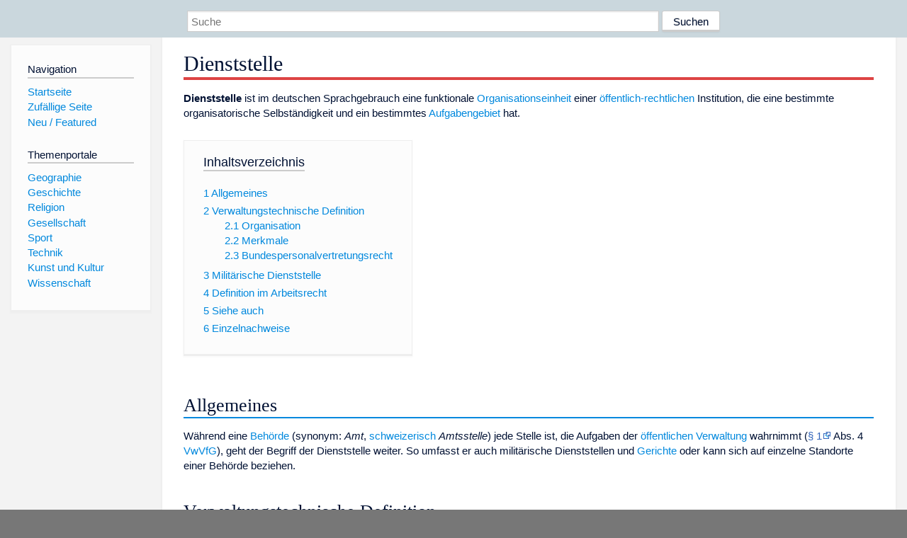

--- FILE ---
content_type: text/html; charset=utf-8
request_url: https://www.dewiki.de/Lexikon/Dienststelle
body_size: 9813
content:


<!DOCTYPE html>
<html lang="de-DE">
<head>
<!-- <script async src="https://pagead2.googlesyndication.com/pagead/js/adsbygoogle.js?client=ca-pub-6036180823540385" crossorigin="anonymous"></script> -->    <meta charset="utf-8" />
    <meta name="viewport" content="width=device-width, initial-scale=1.0" />
    <meta property="og:type" content="website" />
    <meta property="og:site_name" content="DeWiki" />
    
    
        <link rel="stylesheet" href="/css/site.min.css" />
    
        <link rel="canonical" href="https://dewiki.de/Lexikon/Dienststelle" />
    <title>DeWiki &gt; Dienststelle</title>
<style>
    .sidebar-right-ad, #mw-related-navigation { display: none; }
    @media screen and (min-width: 1350px) {
        .sidebar-right-ad, #mw-related-navigation {
            display: inline;
        }
    }
    .imagesTable {
        display: table;
        width: 100%;
        border-spacing: 3px
    }

    .imagesTableRow {
        display: table-row
    }

    .imagesTableCell {
        display: table-cell;
        padding: 5px;
        vertical-align: middle
    }

    .imagesTableBody {
        display: table-row-group
    }
.google-revocation-link-placeholder {min-height:600px;}
figure[typeof~="mw:File/Thumb"] > figcaption, figure[typeof~="mw:File/Frame"] > figcaption {display:table-caption;caption-side:bottom;line-height:1.4em;word-break:break-word;text-align:left;padding:0 6px 6px 6px;}
figure[typeof~="mw:File/Thumb"], figure[typeof~="mw:File/Frame"] {display: table;text-align:center;border-collapse:collapse;line-height:0;margin:0.5em 0 1.3em 1.4em;clear:right;float:right;}
figure[typeof~="mw:File/Thumb"], figure[typeof~="mw:File/Frame"] {border: 1px solid #c8ccd1;border-bottom-width: 1px;border-bottom-style: solid;border-bottom-color: rgb(200, 204, 209);border-bottom:0; background-color:#f8f9fa;}

/* desktop-billboard-atf */
@media (min-width: 992px) {
.r89-desktop-billboard-atf {
min-height: 250px;
margin-top: 20px;
margin-bottom: 20px
}
}
/* desktop-billboard-btf */
@media (min-width: 992px) {
.r89-desktop-billboard-btf {
min-height: 250px;
margin-top: 20px;
margin-bottom: 20px
}
}
/* desktop-incontent */
@media (min-width: 992px) {
.r89-desktop-InContent {
min-height: 90px;
margin-top: 20px;
margin-bottom: 20px
}
}
/* mobile-billboard-top */
@media (max-width: 991px) {
.r89-mobile-billboard-top {
min-height: 280px;
margin-top: 20px;
margin-bottom: 20px
}
}
#r89-mobile-billboard-top-home-0-wrapper {
  min-height: 280px !important;
}
/* mobile-rectangle-infinite */
@media (max-width: 991px) {
.r89-mobile-rectangle-infinite {
min-height: 250px;
margin-top: 20px;
margin-bottom: 20px
}
}
/* mobile-rectangle-low */
@media (max-width: 991px) {
.r89-mobile-rectangle-low {
min-height: 250px;
margin-top: 20px;
margin-bottom: 20px
}
}
/* mobile-rectangle-mid */
@media (max-width: 991px) {
.r89-mobile-rectangle-mid {
min-height: 250px;
margin-top: 20px;
margin-bottom: 20px
}
}
/* mobile-rectangle-mid-300x600 */
@media (max-width: 991px) {
.r89-Mobile-Rectangle-Mid-300x600 {
min-height: 600px;
margin-top: 20px;
margin-bottom: 20px
}
}
.urhhinw {font-size: 0.6rem;font-style: italic;display: block;text-align: right;background-color: #ffffff80;line-height: 0.9;}</style>
</head>
<body class="sitedir-ltr">
    
    <div id="mw-wrapper">
        <div id="mw-header-container" style="background: #cad7dd; min-height: 3.5em">
            <div id="mw-header">
                <div id="p-search" style="margin-left:auto;margin-right:auto;text-align:center;max-width:1024px;">
                    <form method="get" action="/Suche">
                        <input style="width:65%" name="q" type="text" placeholder="Suche" />
                        <input style="max-width:25%" type="submit" value="Suchen" />
                    </form>
                </div>
            </div>
        </div>
        <div id="mw-content-container">
            <div id="mw-content-block" class="ts-inner">
                <div id="mw-site-navigation">
                    <div id="site-navigation" class="sidebar-chunk">
                        <h2><span>Navigation</span><div class="pokey"></div></h2>
                        <div class="sidebar-inner">
                            <div role="navigation" id="p-navigation">
 <h3>Navigation</h3>
 <div>
  <ul>
   <li><a href="/" title="Startseite" accesskey="z" ><span>Startseite</span></a></li>
   <li><a href="/Special/Random" title="Zufällige Seite" accesskey="z" rel="nofollow"><span>Zufällige Seite</span></a></li>
  <li><a href="/Artikel/Featured">Neu / Featured</a></li>
  </ul>
 </div>
</div>
<div role="navigation" id="p-themenportale">
 <h3>Themenportale</h3>
 <div>
  <ul>
   <li><a href="/Lexikon/Portal:Geographie" title="Geographie-Portal"><span>Geographie</span></a></li>
   <li><a href="/Lexikon/Portal:Geschichte" title="Geschichte-Portal"><span>Geschichte</span></a></li>
   <li><a href="/Lexikon/Portal:Religion" title="Religion-Portal"><span>Religion</span></a></li>
   <li><a href="/Lexikon/Portal:Gesellschaft" title="Gesellschaft-Portal"><span>Gesellschaft</span></a></li>
   <li><a href="/Lexikon/Portal:Sport" title="Sport-Portal"><span>Sport</span></a></li>
   <li><a href="/Lexikon/Portal:Technik" title= "Technik-Portal"><span>Technik</span></a></li>
   <li><a href="/Lexikon/Portal:Kunst_und_Kultur" title="Kunst-und-Kultur-Portal"><span>Kunst und Kultur</span></a></li>
   <li><a href="/Lexikon/Portal:Wissenschaft" title="Wissenschafts-Portal"><span>Wissenschaft</span></a></ li >
  </ul>
 </div>
</div>
                        </div>
                    </div>
                </div>
                <div id="mw-related-navigation" style="padding-left: 0em;position: sticky;top: 4em;">
<!--<div class="sidebar-right-ad">
 <ins class="adsbygoogle" id="sidebaradwithcookieconsent"
  style="display:block"
  data-ad-client="ca-pub-6036180823540385"
  data-ad-slot="5493494242"
  data-ad-format="auto"
  data-full-width-responsive="true"></ins>
 <script>
 (adsbygoogle = window.adsbygoogle || []).push({ });
 </script>  
</div>-->                </div>
                <div id="mw-content">
                    <div id="content" class="mw-body" role="main">
                        

<div>
    <!-- google_ad_section_start -->
    <h1 id="firstHeading" class="firstHeading"><span class="mw-page-title-main">Dienststelle</span></h1>

<!--<script src="https://tags.refinery89.com/dewikide.js" async></script>
<ins class="adsbygoogle" id="firstadwithcookieconsent"
 style="display:block;height:280px;"
 data-ad-client="ca-pub-6036180823540385"
 data-ad-slot="9334668697"
 data-ad-format="auto"
 data-full-width-responsive="true"></ins> -->
<!-- <script>
 (adsbygoogle = window.adsbygoogle || []).push({ });
</script>
<div class="r89-desktop-billboard-atf"></div>-->

    <div class="mw-content-ltr mw-parser-output" lang=de dir=ltr><p><b>Dienststelle</b> ist im deutschen Sprachgebrauch eine funktionale <a href=/Lexikon/Organisationseinheit title=Organisationseinheit>Organisationseinheit</a> einer <a href=/Lexikon/%c3%96ffentliches_Recht title="Öffentliches Recht">öffentlich-rechtlichen</a> Institution, die eine bestimmte organisatorische Selbständigkeit und ein bestimmtes <a href=/Lexikon/Fachgebiet title=Fachgebiet>Aufgabengebiet</a> hat.<div id=toc class=toc role=navigation aria-labelledby=mw-toc-heading><input type=checkbox role=button id=toctogglecheckbox class=toctogglecheckbox style=display:none><div class=toctitle lang=de dir=ltr><h2 id=mw-toc-heading>Inhaltsverzeichnis</h2><span class=toctogglespan><label class=toctogglelabel for=toctogglecheckbox></label></span></div><ul><li class="toclevel-1 tocsection-1"><a href=#Allgemeines><span class=tocnumber>1</span> <span class=toctext>Allgemeines</span></a><li class="toclevel-1 tocsection-2"><a href=#Verwaltungstechnische_Definition><span class=tocnumber>2</span> <span class=toctext>Verwaltungstechnische Definition</span></a><ul><li class="toclevel-2 tocsection-3"><a href=#Organisation><span class=tocnumber>2.1</span> <span class=toctext>Organisation</span></a><li class="toclevel-2 tocsection-4"><a href=#Merkmale><span class=tocnumber>2.2</span> <span class=toctext>Merkmale</span></a><li class="toclevel-2 tocsection-5"><a href=#Bundespersonalvertretungsrecht><span class=tocnumber>2.3</span> <span class=toctext>Bundespersonalvertretungsrecht</span></a></ul><li class="toclevel-1 tocsection-6"><a href=#Militärische_Dienststelle><span class=tocnumber>3</span> <span class=toctext>Militärische Dienststelle</span></a><li class="toclevel-1 tocsection-7"><a href=#Definition_im_Arbeitsrecht><span class=tocnumber>4</span> <span class=toctext>Definition im Arbeitsrecht</span></a><li class="toclevel-1 tocsection-8"><a href=#Siehe_auch><span class=tocnumber>5</span> <span class=toctext>Siehe auch</span></a><li class="toclevel-1 tocsection-9"><a href=#Einzelnachweise><span class=tocnumber>6</span> <span class=toctext>Einzelnachweise</span></a></ul></div><div class="mw-heading mw-heading2"><h2 id=Allgemeines>Allgemeines</h2></div><p>Während eine <a href=/Lexikon/Beh%c3%b6rde title=Behörde>Behörde</a> (synonym: <i>Amt</i>, <a href=/Lexikon/Schweizer_Hochdeutsch title="Schweizer Hochdeutsch">schweizerisch</a> <i>Amtsstelle</i>) jede Stelle ist, die Aufgaben der <a href=/Lexikon/%c3%96ffentliche_Verwaltung title="Öffentliche Verwaltung">öffentlichen Verwaltung</a> wahrnimmt (<span class=plainlinks-print><a rel=nofollow class="external text" href=https://www.gesetze-im-internet.de/vwvfg/__1.html>§&nbsp;1</a></span> Abs.&nbsp;4 <a href=/Lexikon/Verwaltungsverfahrensgesetz class=mw-redirect title=Verwaltungsverfahrensgesetz>VwVfG</a>), geht der Begriff der Dienststelle weiter. So umfasst er auch militärische Dienststellen und <a href=/Lexikon/Gericht title=Gericht>Gerichte</a> oder kann sich auf einzelne Standorte einer Behörde beziehen.<div class="mw-heading mw-heading2"><h2 id=Verwaltungstechnische_Definition>Verwaltungstechnische Definition</h2></div><div class="mw-heading mw-heading3"><h3 id=Organisation>Organisation</h3></div><p>Dienststellen sind hierarchisch organisiert. Sie werden durch einen Dienststellenleiter (auch: <a href=/Lexikon/Pr%c3%a4sident_(Verwaltung) title="Präsident (Verwaltung)">Präsident</a>, <a href=/Lexikon/Amtsvorsteher title=Amtsvorsteher>Amtsvorsteher</a>, <a href=/Lexikon/Gesch%c3%a4ftsf%c3%bchrung_(Deutschland) title="Geschäftsführung (Deutschland)">Geschäftsführer</a>, <a href=/Lexikon/Beh%c3%b6rdenleiter title=Behördenleiter>Behördenleiter</a>, <a href=/Lexikon/Minister title=Minister>Minister</a>) geleitet. Dienststellen sind in verschiedene <a href=/Lexikon/Organisationseinheit title=Organisationseinheit>Organisationseinheiten</a> gegliedert (<a href=/Lexikon/Abteilung_(Organisation) title="Abteilung (Organisation)">Abteilungen</a>, <a href=/Lexikon/Referat_(Organisation) title="Referat (Organisation)">Referate</a>, <a href=/Lexikon/Dezernat title=Dezernat>Dezernate</a>, <a href=/Lexikon/Arbeitsgebiet title=Arbeitsgebiet>Sachgebiete</a>, <a href=/Lexikon/Fachbereich class=mw-redirect title=Fachbereich>Fachbereiche</a>, <a href=/Lexikon/Arbeitsgruppe title=Arbeitsgruppe>Gruppen</a>).<p>Jede Dienststelle ist nach außen in eine strenge Verwaltungshierarchie eingebunden. Die <a href=/Lexikon/Dienstaufsicht title=Dienstaufsicht>Dienstaufsicht</a> einer Dienststelle nach außen übt immer die vorgesetzte Dienststelle aus. Bestimmte übergeordnete Dienststellen üben zudem die <a href=/Lexikon/Fachaufsicht title=Fachaufsicht>Fach-</a> und <a href=/Lexikon/Rechtsaufsicht title=Rechtsaufsicht>Rechtsaufsicht</a> über eine Dienststelle aus. Die Gebäude, in denen sich Dienststellen befinden, werden <a href=/Lexikon/Dienstgeb%c3%a4ude title=Dienstgebäude>Dienstgebäude</a> genannt.<div class="mw-heading mw-heading3"><h3 id=Merkmale>Merkmale</h3></div><p>Merkmale einer Dienststelle:<ul><li>Sie hat eine definierte <i>sachliche</i> und/oder <i>räumliche</i> <a href=/Lexikon/Zust%c3%a4ndigkeit title=Zuständigkeit>Zuständigkeit</a>.<sup id=cite_ref-1 class=reference><a href=#cite_note-1><span class=cite-bracket>[</span>1<span class=cite-bracket>]</span></a></sup> Die sachliche Zuständigkeit drückt aus, <i>welche</i> Behörde für die Bearbeitung eines staatlichen Aufgabengebiets verantwortlich ist, die räumliche Zuständigkeit grenzt das Tätigkeitsgebiet gleichartiger Behörden voneinander ab.<li>Sie hat eine gewisse organisatorische <a href=/Lexikon/Autonomie title=Autonomie>Selbständigkeit</a><sup id=cite_ref-2 class=reference><a href=#cite_note-2><span class=cite-bracket>[</span>2<span class=cite-bracket>]</span></a></sup> und Festigkeit;<li>sie weist nach außen einen abgegrenzten <a href=/Lexikon/Aufgabe_(Pflicht) title="Aufgabe (Pflicht)">Aufgabenbereich</a> auf;<li>sie ist ermächtigt, Aufgaben der <a href=/Lexikon/%c3%96ffentliche_Verwaltung title="Öffentliche Verwaltung">öffentlichen Verwaltung</a> wahrzunehmen (Erlass von <a href=/Lexikon/Verwaltungsakt_(Deutschland) title="Verwaltungsakt (Deutschland)">Verwaltungsakten</a>)<sup id=cite_ref-3 class=reference><a href=#cite_note-3><span class=cite-bracket>[</span>3<span class=cite-bracket>]</span></a></sup> und<li>ist in Fragen der <a href=/Lexikon/Personalvertretung title=Personalvertretung>Personalvertretung</a> erste Organisationsebene.<sup id=cite_ref-4 class=reference><a href=#cite_note-4><span class=cite-bracket>[</span>4<span class=cite-bracket>]</span></a></sup></ul><div class="mw-heading mw-heading3"><h3 id=Bundespersonalvertretungsrecht>Bundespersonalvertretungsrecht</h3></div><p>Dienststellen sind im <a href=/Lexikon/Personalvertretungsrecht class=mw-redirect title=Personalvertretungsrecht>Personalvertretungsrecht</a> legaldefiniert. Zu den Dienststellen im Sinne des deutschen <a href=/Lexikon/Bundespersonalvertretungsgesetz title=Bundespersonalvertretungsgesetz>Bundespersonalvertretungsgesetzes</a> (BPersVG) gehören etwa „alle <a href=/Lexikon/Beh%c3%b6rde title=Behörde>Behörden</a>, <a href=/Lexikon/Verwaltung title=Verwaltung>Verwaltungsstellen</a>, <a href=/Lexikon/%c3%96ffentliches_Unternehmen title="Öffentliches Unternehmen">öffentlichen Betriebe</a>“ von „Verwaltungen des Bundes und der bundesunmittelbaren <a href=/Lexikon/K%c3%b6rperschaft_des_%c3%b6ffentlichen_Rechts_(Deutschland) title="Körperschaft des öffentlichen Rechts (Deutschland)">Körperschaften</a>, <a href=/Lexikon/Anstalt_des_%c3%b6ffentlichen_Rechts_(Deutschland) title="Anstalt des öffentlichen Rechts (Deutschland)">Anstalten</a> und <a href=/Lexikon/Stiftung_des_%c3%b6ffentlichen_Rechts_(Deutschland) title="Stiftung des öffentlichen Rechts (Deutschland)">Stiftungen des öffentlichen Rechts</a>“ und <a href=/Lexikon/Bundesgericht_(Deutschland) title="Bundesgericht (Deutschland)">Gerichte des Bundes</a> (<span class=plainlinks-print><a rel=nofollow class="external text" href=https://bundesrecht.juris.de/bpersvg_2021/__4.html>§&nbsp;4 </a></span> Abs. 1 i.&nbsp;V.&nbsp;m. <span class=plainlinks-print><a rel=nofollow class="external text" href=https://bundesrecht.juris.de/bpersvg_2021/__1.html>§&nbsp;1 </a></span> BPersVG). Der Bereich ist jedoch im Zweifel genauer zu definieren, da innerhalb der Organisation zum Teil andere oder abweichende Orte als Dienststellen gelten.<sup id=cite_ref-5 class=reference><a href=#cite_note-5><span class=cite-bracket>[</span>5<span class=cite-bracket>]</span></a></sup><div class="mw-heading mw-heading2"><h2 id=Militärische_Dienststelle><span id=Milit.C3.A4rische_Dienststelle></span><span id=Milit.C3.A4rische_Dienststelle></span><span id=Militärische_Dienststelle></span> Militärische Dienststelle</h2></div><p>In der <a href=/Lexikon/Bundeswehr title=Bundeswehr>Bundeswehr</a> ist eine <b>militärische Dienststelle</b> ein durch Organisations­<a href=/Lexikon/Milit%c3%a4rischer_Befehl title="Militärischer Befehl">befehl</a> oder -­<a href=/Lexikon/Weisung_(Deutschland) title="Weisung (Deutschland)">weisung</a> aufgestelltes selbständiges organisatorisches Element im <a href=/Lexikon/Gesch%c3%a4ftsbereich title=Geschäftsbereich>Geschäftsbereich</a> des <a href=/Lexikon/Bundesministerium_der_Verteidigung title="Bundesministerium der Verteidigung">Bundesministeriums der Verteidigung</a> (BMVg), das einen zugewiesenen Aufgabenbereich im Rahmen erteilter Befugnisse eigenverantwortlich wahrnimmt. Die Gesamtheit der einer Dienststelle übertragenen Aufgaben, Befugnisse und Pflichten wird als <a href=/Lexikon/Zust%c3%a4ndigkeit title=Zuständigkeit>Zuständigkeit</a> bezeichnet.<sup id=cite_ref-6 class=reference><a href=#cite_note-6><span class=cite-bracket>[</span>6<span class=cite-bracket>]</span></a></sup><p>Dieses sind in den militärischen Organisationsbereichen (<a href=/Lexikon/Milit%c3%a4r title=Militär>Streitkräfte</a>) grundsätzlich <a href=/Lexikon/Truppenteil title=Truppenteil>Truppenteile</a> ab Einheitsebene (z.&nbsp;B. <a href=/Lexikon/Kompanie_(Milit%c3%a4r) title="Kompanie (Militär)">Kompanie</a>, <a href=/Lexikon/Batterie_(Milit%c3%a4r) title="Batterie (Militär)">Batterie</a>, <a href=/Lexikon/Staffel_(Milit%c3%a4r) title="Staffel (Militär)">Staffel</a>, Inspektion, Sektor, Boot), deren Einheitsführer <a href=/Lexikon/Disziplinarvorgesetzter title=Disziplinarvorgesetzter>Disziplinarvorgesetzte</a> sind. Die Leiter militärischer Dienststellen in den Streitkräften nennen sich beispielsweise <a href=/Lexikon/Kompanie_(Milit%c3%a4r) title="Kompanie (Militär)">Kompanie</a>- oder <a href=/Lexikon/Batterie_(Milit%c3%a4r) title="Batterie (Militär)">Batterie</a>chef, <a href=/Lexikon/Bataillon title=Bataillon>Bataillons</a>-, <a href=/Lexikon/Regiment title=Regiment>Regiments</a>-, <a href=/Lexikon/Brigade title=Brigade>Brigade</a>- oder <a href=/Lexikon/Division_(Milit%c3%a4r) title="Division (Militär)">Division</a>skommandeur, <a href=/Lexikon/Kommandant title=Kommandant>Kommandant</a>, <a href=/Lexikon/Kommandierender_General title="Kommandierender General">Kommandierender General</a>, <a href=/Lexikon/Inspekteur class=mw-disambig title=Inspekteur>Inspekteur</a> oder <a href=/Lexikon/Amtschef title=Amtschef>Amtschef</a>.<p>Militärische Dienststellen in den zivilen Organisationsbereichen des Geschäftsbereichs des BMVg sind beispielsweise das <a href=/Lexikon/Bundesamt_f%c3%bcr_den_Milit%c3%a4rischen_Abschirmdienst class=mw-redirect title="Bundesamt für den Militärischen Abschirmdienst">Bundesamt für den Militärischen Abschirmdienst</a>, die <a href=/Lexikon/Evangelisches_Milit%c3%a4rpfarramt title="Evangelisches Militärpfarramt">Evangelischen Militärpfarrämter</a>, die <a href=/Lexikon/Wehrtechnische_Dienststelle title="Wehrtechnische Dienststelle">Wehrtechnischen Dienststellen</a> oder die <a href=/Lexikon/Bundeswehr-Dienstleistungszentrum title=Bundeswehr-Dienstleistungszentrum>Bundeswehr-Dienstleistungszentren</a>.<div class="mw-heading mw-heading2"><h2 id=Definition_im_Arbeitsrecht>Definition im Arbeitsrecht</h2></div><p>An einer genau bezeichneten Dienststelle hat der <span>Dienstnehmer</span> entsprechend seinem <a href=/Lexikon/Dienstvertrag_(Deutschland) title="Dienstvertrag (Deutschland)">Dienstvertrag</a> seinen <a href=/Lexikon/Arbeitszeit title=Arbeitszeit>Dienst</a> entweder anzutreten und zu beenden und/oder auch am in der Dienststelle befindlichen <a href=/Lexikon/Arbeitsplatz title=Arbeitsplatz>Arbeitsplatz</a> auszuüben. Die Zuweisung einer bestimmten Dienststelle durch den <a href=/Lexikon/Dienstgeber class=mw-redirect title=Dienstgeber>Dienstgeber</a> kann daher je nach Dienstvertrag einen Einfluss auf <a href=/Lexikon/Arbeitsentgelt title=Arbeitsentgelt>Arbeitsentgelt</a>, <a href=/Lexikon/Reisekosten title=Reisekosten>Reisekostenersatz</a> und <a href=/Lexikon/Betriebsausgabe title=Betriebsausgabe>Spesen</a>, aber auch eventuell auf die davon abhängige private Wohnsitzwahl haben.<div class="mw-heading mw-heading2"><h2 id=Siehe_auch>Siehe auch</h2></div><ul><li><a href=/Lexikon/Deutsche_Dienststelle_(WASt) title="Deutsche Dienststelle (WASt)">Deutsche Dienststelle (WASt)</a></ul><div class="mw-heading mw-heading2"><h2 id=Einzelnachweise>Einzelnachweise</h2></div><div class=mw-references-wrap><ol class=references><li id=cite_note-1><span class=mw-cite-backlink><a href=#cite_ref-1>↑</a></span> <span class=reference-text><a rel=nofollow class="external text" href="https://books.google.de/books?id=1DUlBgAAQBAJ&amp;pg=PA72&amp;dq=dienststelle+sachliche+und+r%C3%A4umliche+zust%C3%A4ndigkeit&amp;hl=de&amp;sa=X&amp;ved=0ahUKEwiwstC81KXlAhXPJ1AKHTaFB60Q6AEIKTAA#v=onepage&amp;q=dienststelle%20sachliche%20und%20r%C3%A4umliche%20zust%C3%A4ndigkeit&amp;f=false">Jürgen Groels: <i>Allgemeine Steuerlehre, Abgabenordnung, (FGO): Gerichtliches und außergerichtliches Rechtsbehelfsverfahren</i>, 2001, S. 70 ff.</a></span><li id=cite_note-2><span class=mw-cite-backlink><a href=#cite_ref-2>↑</a></span> <span class=reference-text><a rel=nofollow class="external text" href="https://books.google.de/books?id=yVR7Wpit_rMC&amp;pg=PA86&amp;dq=dienststelle+autonomie&amp;hl=de&amp;sa=X&amp;ved=0ahUKEwjJwffA1qXlAhUIKlAKHap2BNsQ6AEIMDAB#v=onepage&amp;q=dienststelle%20autonomie&amp;f=false">Hans-Peter Bühler: <i>Die Mehrwertsteuer</i>, 2008, S. 86.</a></span><li id=cite_note-3><span class=mw-cite-backlink><a href=#cite_ref-3>↑</a></span> <span class=reference-text><a rel=nofollow class="external text" href="https://books.google.de/books?id=KqK0_Qu1_LIC&amp;pg=PA20&amp;dq=dienststelle+verwaltungsakt&amp;hl=de&amp;sa=X&amp;ved=0ahUKEwjDwL662KXlAhXLY1AKHSJ9AYAQ6AEITTAF#v=onepage&amp;q=dienststelle%20verwaltungsakt&amp;f=false">Lutz Treder, Wolfgang Rohr: <i>Prüfungsschemata Verwaltungsrecht</i>, 2008, S. 20.</a></span><li id=cite_note-4><span class=mw-cite-backlink><a href=#cite_ref-4>↑</a></span> <span class=reference-text><a rel=nofollow class="external text" href="http://www.bv-wienerlinien.at/cms/index.php?id=8">Die Personalvertretung Dienststellen</a> der <a href=/Lexikon/Wiener_Linien title="Wiener Linien">Wiener Linien</a> (abgefragt am 9. April 2010)</span><li id=cite_note-5><span class=mw-cite-backlink><a href=#cite_ref-5>↑</a></span> <span class=reference-text><a rel=nofollow class="external text" href=http://www.olev.de/c.htm>Online Verwaltungslexikon, Begriff <i>Dienststelle</i></a></span><li id=cite_note-6><span class=mw-cite-backlink><a href=#cite_ref-6>↑</a></span> <span class=reference-text><span class=cite>Karl Helmut Schnell, Heinz-Peter Ebert: <a rel=nofollow class="external text" href=https://web.archive.org/web/20181231092428/http://www.beck-shop.de/fachbuch/leseprobe/publication%20(34).pdf#69><i>Disziplinarrecht, Strafrecht, Beschwerderecht der Bundeswehr, 30. Auflage, S. 67.</i></a> (PDF) In: <i>beck-shop.de.</i> Walhalla Verlag, 1.&nbsp;März 2016, archiviert vom<style data-mw-deduplicate=TemplateStyles:r250917974>.mw-parser-output .dewiki-iconexternal>a{background-position:center right!important;background-repeat:no-repeat!important}body.skin-minerva .mw-parser-output .dewiki-iconexternal>a{background-image:url("https://upload.wikimedia.org/wikipedia/commons/a/a4/OOjs_UI_icon_external-link-ltr-progressive.svg")!important;background-size:10px!important;padding-right:13px!important}body.skin-timeless .mw-parser-output .dewiki-iconexternal>a,body.skin-monobook .mw-parser-output .dewiki-iconexternal>a{background-image:url("https://upload.wikimedia.org/wikipedia/commons/3/30/MediaWiki_external_link_icon.svg")!important;padding-right:13px!important}body.skin-vector .mw-parser-output .dewiki-iconexternal>a{background-image:url("https://upload.wikimedia.org/wikipedia/commons/9/96/Link-external-small-ltr-progressive.svg")!important;background-size:0.857em!important;padding-right:1em!important}</style><span class=dewiki-iconexternal><a class="external text" href="https://redirecter.toolforge.org/?url=http%3A%2F%2Fwww.beck-shop.de%2Ffachbuch%2Fleseprobe%2Fpublication%2520%2834%29.pdf%2369">Original</a></span> (nicht mehr online verfügbar) am <span style=white-space:nowrap>31.&nbsp;Dezember 2018</span><span>;</span><span class=Abrufdatum> abgerufen am 30.&nbsp;Dezember 2018</span>.</span> <small class=archiv-bot><span class="wp_boppel noviewer" aria-hidden=true role=presentation><span typeof=mw:File><span title=i><img alt="" src=//upload.wikimedia.org/wikipedia/commons/thumb/4/4a/Pictogram_voting_info.svg/20px-Pictogram_voting_info.svg.png decoding=async width=15 height=15 class=mw-file-element srcset="//upload.wikimedia.org/wikipedia/commons/thumb/4/4a/Pictogram_voting_info.svg/40px-Pictogram_voting_info.svg.png 1.5x" data-file-width=250 data-file-height=250></span></span></span>&nbsp;<b>Info:</b> Der Archivlink wurde automatisch eingesetzt und noch nicht geprüft. Bitte prüfe Original- und Archivlink gemäß <span>Anleitung</span> und entferne dann diesen Hinweis.</small><span style=display:none><a rel=nofollow class="external text" href=http://IABotmemento.invalid/http://www.beck-shop.de/fachbuch/leseprobe/publication%20(34).pdf#69>@1</a></span><span style=display:none><a rel=nofollow class="external text" href=http://www.beck-shop.de/fachbuch/leseprobe/publication%20(34).pdf#69>@2</a></span><span style=display:none><span>Vorlage:Webachiv/IABot/www.beck-shop.de</span></span><span style=display:none class=Z3988 title="ctx_ver=Z39.88-2004&amp;rft_val_fmt=info%3Aofi%2Ffmt%3Akev%3Amtx%3Adc&amp;rfr_id=info%3Asid%2Fde.wikipedia.org%3ADienststelle&amp;rft.title=Disziplinarrecht%2C+Strafrecht%2C+Beschwerderecht+der+Bundeswehr%2C+30.+Auflage%2C+S.+67&amp;rft.description=Disziplinarrecht%2C+Strafrecht%2C+Beschwerderecht+der+Bundeswehr%2C+30.+Auflage%2C+S.+67&amp;rft.identifier=https%3A%2F%2Fweb.archive.org%2Fweb%2F20181231092428%2Fhttp%3A%2F%2Fwww.beck-shop.de%2Ffachbuch%2Fleseprobe%2Fpublication%2520%2834%29.pdf%2369&amp;rft.creator=Karl+Helmut+Schnell%2C+Heinz-Peter+Ebert&amp;rft.publisher=Walhalla+Verlag&amp;rft.date=2016-03-01&amp;rft.source=http://www.beck-shop.de/fachbuch/leseprobe/publication%20(34).pdf#69">&nbsp;</span></span></ol></div><div class="hintergrundfarbe1 rahmenfarbe1 navigation-not-searchable normdaten-typ-s" style=border-style:solid;border-width:1px;clear:left;margin-bottom:1em;margin-top:1em;padding:0.25em;overflow:hidden;word-break:break-word;word-wrap:break-word id=normdaten><div style=display:table-cell;vertical-align:middle;width:100%><div>Normdaten&nbsp;(Sachbegriff): <a href=/Lexikon/Gemeinsame_Normdatei title="Gemeinsame Normdatei">GND</a>: <span class=plainlinks-print><a rel=nofollow class="external text" href=https://d-nb.info/gnd/4269042-0>4269042-0</a></span> <span class=metadata></span></div></div></div></div>



    <!-- google_ad_section_end -->

<!-- <ins class="adsbygoogle"
 style="display:block;margin-top:15px;"
 data-ad-client="ca-pub-6036180823540385"
 data-ad-slot="8154637989"
 data-ad-format="auto"
 data-full-width-responsive="true"></ins>
<script>
 (adsbygoogle = window.adsbygoogle || []).push({ });
</script> --></div>
                    </div>
                </div>
            </div>
        </div>
        <div id="mw-footer-container">
            <div id="mw-footer" class="ts-inner">
                <div id="footer-bottom" role="contentinfo">
                    <div style="text-align: center">
                            <p>
                                Lizenz für Texte auf dieser Seite: <a href="https://creativecommons.org/licenses/by-sa/3.0/legalcode" style="text-decoration:underline;color:#CCCCFF;">CC-BY-SA 3.0 Unported</a>.
                            </p>                            
                            <p>
                                <small>Der original-Artikel ist <a href='https://de.wikipedia.org/wiki/Dienststelle' style='text-decoration: underline; color: #CCCCFF;'>hier</a> abrufbar. <a href='https://de.wikipedia.org/w/index.php?action=history&title=Dienststelle' style='text-decoration: underline; color: #CCCCFF;'>Hier</a> finden Sie Informationen zu den Autoren des Artikels. An Bildern wurden keine Veränderungen vorgenommen - diese werden aber in der Regel wie bei der ursprünglichen Quelle des Artikels verkleinert, d.h. als Vorschaubilder angezeigt. Klicken Sie auf ein Bild für weitere Informationen zum Urheber und zur Lizenz. Die vorgenommenen Änderungen am Artikel können Sie <a href='/Diff/Of/5e8b76c944733f7f3b3a9577' style='text-decoration: underline; color: #CCCCFF;' rel="nofollow">hier</a> einsehen.</small>
                            </p>
                        <p><b><a href='/Projekt/Impressum'>Impressum</a> &nbsp;-&nbsp; <a href='/Projekt/Datenschutz'>Datenschutzerklärung</a></b></p>
                        
                    </div>
                    <div class="visualClear"></div>
                </div>
            </div>
        </div>
    </div>
    <script>
  var _paq = window._paq = window._paq || [];
  _paq.push(["setDomains", ["*.dewiki.de"]]);
  _paq.push(["disableCookies"]);
  _paq.push(['trackPageView']);
  _paq.push(['enableLinkTracking']);
  (function() {
    var u="//datenschutzfreundliche-statistiken.de/m/";
    _paq.push(['setTrackerUrl', u+'m.php']);
    _paq.push(['setSiteId', '4']);
    var d=document, g=d.createElement('script'), s=d.getElementsByTagName('script')[0];
    g.async=true; g.src=u+'m.js'; s.parentNode.insertBefore(g,s);
  })();
</script>
<noscript><img referrerpolicy="no-referrer-when-downgrade" src="//datenschutzfreundliche-statistiken.de/m/m.php?idsite=4&amp;rec=1" style="border:0;" alt="" /></noscript>
</body>
</html>
